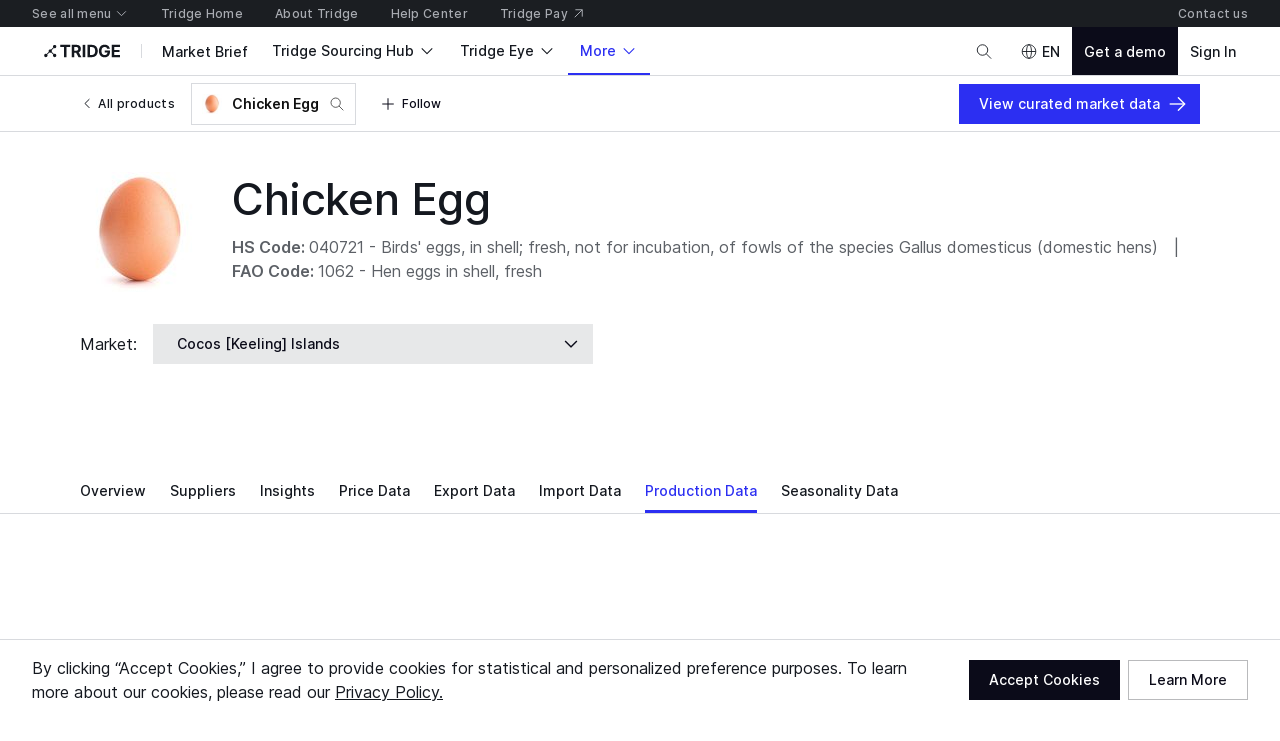

--- FILE ---
content_type: application/javascript
request_url: https://cdn-new.tridge.com/js/chunks/FRLYEDSY.js
body_size: 61
content:
import{a as n}from"https://cdn-new.tridge.com/js/chunks/5V5GEX3A.js";import{d as p}from"https://cdn-new.tridge.com/js/chunks/RGX4CCSB.js";import{j as u,w as e}from"https://cdn-new.tridge.com/js/chunks/HHI64AL2.js";e();var t=u(p());var C=()=>{let{banners:_,push:r,update:a,remove:s}=(0,t.useContext)(n);return{banners:_,pushBanner:r,updateBanner:a,removeBanner:s}},o=C,E=o;window.__REACT_LAZY_LOADED_MODULES__||(window.__REACT_LAZY_LOADED_MODULES__=[]);window.__REACT_LAZY_LOADED_MODULES__.push({"src/hooks/useBannerContext":o});export{E as a};


--- FILE ---
content_type: application/javascript
request_url: https://cdn-new.tridge.com/js/chunks/CXJ7VURP.js
body_size: 134
content:
import{b as n,c as a}from"https://cdn-new.tridge.com/js/chunks/AONIRZ4D.js";import{a as r}from"https://cdn-new.tridge.com/js/chunks/2JE6TP2B.js";import{w as o}from"https://cdn-new.tridge.com/js/chunks/HHI64AL2.js";o();var _=r(a).withConfig({componentId:"sc-bgmmod"})`${({fill:t})=>t?"flex:1;min-height:0;":""}
`,i=_,c=i;window.__REACT_LAZY_LOADED_MODULES__||(window.__REACT_LAZY_LOADED_MODULES__=[]);window.__REACT_LAZY_LOADED_MODULES__.push({"src/components/ScrollbarContainer/components/StaticScrollbarContainer":i});o();var S=r(n).withConfig({componentId:"sc-iOaUda"})`${({fill:t})=>t?"flex:1;min-height:0;":""}
`;var e=S,f=e;window.__REACT_LAZY_LOADED_MODULES__||(window.__REACT_LAZY_LOADED_MODULES__=[]);window.__REACT_LAZY_LOADED_MODULES__.push({"src/components/ScrollbarContainer":e});export{c as a,f as b};


--- FILE ---
content_type: application/javascript
request_url: https://cdn-new.tridge.com/js/chunks/ZKYFULNS.js
body_size: 220
content:
import{d as l}from"https://cdn-new.tridge.com/js/chunks/X6VMOOCC.js";import{a as o}from"https://cdn-new.tridge.com/js/chunks/LEOBYF6E.js";import{a as i}from"https://cdn-new.tridge.com/js/chunks/NK4FODUU.js";import{h as _}from"https://cdn-new.tridge.com/js/chunks/YFJAFOGB.js";import{d as D}from"https://cdn-new.tridge.com/js/chunks/RGX4CCSB.js";import{b as t,e as p,j as T,w as s}from"https://cdn-new.tridge.com/js/chunks/HHI64AL2.js";s();var a=T(D());var u={columnWhiteSpace:o.string,noBorder:o.bool,columnAlign:o.string,scrollNavigatorHidden:o.bool,headings:o.array},A={columnWhiteSpace:"nowrap",noBorder:!0,columnAlign:"top",scrollNavigatorHidden:!0,headings:[]},n=L=>{var e=L,{headings:d}=e,c=p(e,["headings"]);return a.default.createElement(l,t({headings:d.map(r=>_(r)?a.default.createElement(i,null,r):r)},c))};n.propTypes=u;n.defaultProps=A;var m=n,h=m;window.__REACT_LAZY_LOADED_MODULES__||(window.__REACT_LAZY_LOADED_MODULES__=[]);window.__REACT_LAZY_LOADED_MODULES__.push({"src/components/DataTable":m});export{h as a};


--- FILE ---
content_type: application/javascript
request_url: https://cdn-new.tridge.com/js/chunks/GCG32DOM.js
body_size: 153
content:
import{D as e}from"https://cdn-new.tridge.com/js/chunks/QWG3RNVL.js";import{w as t}from"https://cdn-new.tridge.com/js/chunks/HHI64AL2.js";t();var a=e`
  query viewerMarketplaceSellerEntityCollectionsForMarketplaceSellerEntityMarketplaceSellerEntityCollectionEntryCreateModal($filter: MarketplaceSellerEntityCollectionFilterInput, $page: PageInput) {
    viewerMarketplaceSellerEntityCollections(filter: $filter, page: $page) {
      count
      page {
        startCursor
        endCursor
        hasPrevious
        hasNext
      }
      objects {
        id
        name
      }
    }
  }
`,n=e`
  mutation marketplaceSellerEntityCollectionEntryCreateForMarketplaceSellerEntityMarketplaceSellerEntityCollectionEntryCreateModal($data: MarketplaceSellerEntityCollectionEntryCreateInput!) {
    marketplaceSellerEntityCollectionEntryCreate(data: $data) {
      ok
      errors {
        field
        messages
      }
      data {
        id
      }
    }
  }
`,o=e`
  fragment marketplaceSellerEntityFieldsForMarketplaceSellerEntityMarketplaceSellerEntityCollectionEntryCreateModal on MarketplaceSellerEntity {
    ... on Seller {
      id
    }
    ... on Booth {
      id
    }
  }
`;export{a,n as b,o as c};


--- FILE ---
content_type: application/javascript
request_url: https://cdn-new.tridge.com/js/chunks/Y2XYS4KB.js
body_size: 12
content:
import{D as e}from"https://cdn-new.tridge.com/js/chunks/QWG3RNVL.js";import{w as a}from"https://cdn-new.tridge.com/js/chunks/HHI64AL2.js";a();var n=e`
  fragment seasonalityMonthlyDataFieldsForSeasonalityMonthlyDataTrend on SeasonalityMonthlyData {
    january
    february
    march
    april
    may
    june
    july
    august
    september
    october
    november
    december
  }
`;export{n as a};


--- FILE ---
content_type: application/javascript
request_url: https://cdn-new.tridge.com/js/chunks/AD35VBER.js
body_size: 35
content:
import{w as e}from"https://cdn-new.tridge.com/js/chunks/HHI64AL2.js";e();var a=[{id:"webinarBrowse",path:"/webinars",exact:!0},{id:"webinarSeatSubmit",path:"/webinars/:webinar/seat-submit"},{id:"webinarDetail",path:"/webinars/:webinar"},{id:"speakerDetail",path:"/speakers/:speaker"}],t=a;window.__REACT_LAZY_LOADED_MODULES__||(window.__REACT_LAZY_LOADED_MODULES__=[]);window.__REACT_LAZY_LOADED_MODULES__.push({"src/routes/WebinarRoutes/routes":a});export{t as a};


--- FILE ---
content_type: application/javascript
request_url: https://cdn-new.tridge.com/js/chunks/G2KZUEXF.js
body_size: -11
content:
import{a as o}from"https://cdn-new.tridge.com/js/chunks/R5TYKG26.js";import{w as _}from"https://cdn-new.tridge.com/js/chunks/HHI64AL2.js";_();var t=o,i=t;window.__REACT_LAZY_LOADED_MODULES__||(window.__REACT_LAZY_LOADED_MODULES__=[]);window.__REACT_LAZY_LOADED_MODULES__.push({"src/components/WidthBound":t});export{i as a};


--- FILE ---
content_type: application/javascript
request_url: https://cdn-new.tridge.com/js/chunks/T3UWJ2TQ.js
body_size: 236
content:
import{a as _}from"https://cdn-new.tridge.com/js/chunks/VRPHSY4L.js";import{c as L}from"https://cdn-new.tridge.com/js/chunks/TANIMTAS.js";import{a as p}from"https://cdn-new.tridge.com/js/chunks/4K5VVGZZ.js";import{l as a}from"https://cdn-new.tridge.com/js/chunks/MKIQCJKQ.js";import{d as E}from"https://cdn-new.tridge.com/js/chunks/RGX4CCSB.js";import{b as i,e as t,j as P,w as s}from"https://cdn-new.tridge.com/js/chunks/HHI64AL2.js";s();var c=P(E());var h=I=>{var o=I,{clickName:D,onClick:f,rel:n,follow:m=!1,openInNew:l,to:e}=o,w=t(o,["clickName","onClick","rel","follow","openInNew","to"]);let r=_(),k=typeof e=="string"?e:typeof e=="object"?e==null?void 0:e.pathname:null,A=r.device==="mobile"||r.device==="tablet"?!a(k):l;return c.default.createElement(L,i({onClick:f,rel:m?`${n} noopener follow`:n,to:e,openInNew:A},w))},d=p(h),b=d;window.__REACT_LAZY_LOADED_MODULES__||(window.__REACT_LAZY_LOADED_MODULES__=[]);window.__REACT_LAZY_LOADED_MODULES__.push({"src/components/Link":d});export{b as a};


--- FILE ---
content_type: application/javascript
request_url: https://cdn-new.tridge.com/js/chunks/U3ZDUN5W.js
body_size: 133
content:
import{a as i,b as s,c as _}from"https://cdn-new.tridge.com/js/chunks/XZADWVEE.js";import{d as n}from"https://cdn-new.tridge.com/js/chunks/V3QL2OVK.js";import{a as r}from"https://cdn-new.tridge.com/js/chunks/CBUK4FIB.js";import{w as t}from"https://cdn-new.tridge.com/js/chunks/HHI64AL2.js";t();var l=()=>{let u=n(),p=C=>{let e=`; ${u.cookie||""}`.split(`; ${C}=`);if(e.length===2){let c=e.pop().split(";").shift(),o=decodeURIComponent(c);return o==="true"?!0:o==="false"?!1:o}};return{getCookie:r.browser?_:p,setCookie:i,removeCookie:s}},a=l,A=a;window.__REACT_LAZY_LOADED_MODULES__||(window.__REACT_LAZY_LOADED_MODULES__=[]);window.__REACT_LAZY_LOADED_MODULES__.push({"src/hooks/useCookie":a});export{A as a};


--- FILE ---
content_type: application/javascript
request_url: https://cdn-new.tridge.com/js/chunks/ZKDHOFEC.js
body_size: 778
content:
import{a as g}from"https://cdn-new.tridge.com/js/chunks/FRLYEDSY.js";import{a as b}from"https://cdn-new.tridge.com/js/chunks/RP2VVDPQ.js";import{a as y}from"https://cdn-new.tridge.com/js/chunks/B3A2TJPC.js";import{a as s}from"https://cdn-new.tridge.com/js/chunks/WCMQXIKA.js";import{a as u}from"https://cdn-new.tridge.com/js/chunks/VUZEW4WY.js";import{a as t}from"https://cdn-new.tridge.com/js/chunks/UCIHRWUV.js";import{a as _}from"https://cdn-new.tridge.com/js/chunks/UHMOPOZF.js";import{a}from"https://cdn-new.tridge.com/js/chunks/XZADWVEE.js";import{b as p}from"https://cdn-new.tridge.com/js/chunks/QRJSMSHN.js";import{a as f}from"https://cdn-new.tridge.com/js/chunks/T3UWJ2TQ.js";import{a as k}from"https://cdn-new.tridge.com/js/chunks/6SH2E3IH.js";import{a as n}from"https://cdn-new.tridge.com/js/chunks/NK4FODUU.js";import{a as e}from"https://cdn-new.tridge.com/js/chunks/LMXPV24C.js";import{a as c}from"https://cdn-new.tridge.com/js/chunks/OBMTKTOQ.js";import{a as i}from"https://cdn-new.tridge.com/js/chunks/2JE6TP2B.js";import{d as h}from"https://cdn-new.tridge.com/js/chunks/RGX4CCSB.js";import{j as L,w as d}from"https://cdn-new.tridge.com/js/chunks/HHI64AL2.js";d();var o=L(h());var w=i.div.withConfig({componentId:"sc-fFAofM"})`background-color:${({theme:r})=>r.colors.surface1};border-top:1px solid ${({theme:r})=>r.colors.surfaceBorderSubtle};
`,A=i(f).withConfig({componentId:"sc-dVgKwY"})`color:${({theme:r})=>r.colors.onSurface};
`,P=i.div.withConfig({componentId:"sc-rbPiB"})`${e("mobile")`display:block;`}${e("desktop")`display:none;`}
`,v=i.div.withConfig({componentId:"sc-eSsybf"})`${e("mobile","desktop")`display:none;`}
`,l="cookie",B=()=>{let{removeBanner:r}=g(),{sendClick:m}=_();return o.default.createElement(w,null,o.default.createElement(k,{fluid:!0},o.default.createElement(s,{vertical:{mobile:1.5,desktop:2}},o.default.createElement(t,{valign:{mobile:"stretch",desktop:"center"},spacing:1.5,breakpoint:"tablet"},o.default.createElement(t.Main,null,o.default.createElement(c,{typography:"xs",color:"onSurface"},o.default.createElement(n,{code:"_trans.cookie_banner_component.description"},"By clicking \u201CAccept Cookies,\u201D I agree to provide cookies for statistical and personalized preference purposes. To learn more about our cookies, please read our ",o.default.createElement(A,{to:"/privacy",variant:"underline",rel:"nofollow"},"Privacy Policy.")))),o.default.createElement(t.Side,null,o.default.createElement(s,{top:{mobile:1,tablet:0}},o.default.createElement(P,null,o.default.createElement(u,{horizontal:"right"},o.default.createElement(p,{hierarchy:"primary",onClick:()=>{a("cookieBannerHidden","true"),r(l),m("acceptCookieButton",{})},size:"s"},o.default.createElement(c,{weight:"semiBold"},o.default.createElement(n,{code:"_trans.global.accept_cookies_button.48"},"Accept Cookies"))))),o.default.createElement(v,null,o.default.createElement(b,null,o.default.createElement(p,{hierarchy:"primary",onClick:()=>{a("cookieBannerHidden","true"),r(l),m("acceptCookieButton",{})}},o.default.createElement(n,{code:"_trans.global.accept_cookies_button.48"},"Accept Cookies")),o.default.createElement(y,{to:"/privacy",hierarchy:"tertiary",openInNew:!0,rel:"nofollow"},o.default.createElement(n,{code:"_trans.global.learn_more_button"},"Learn More"))))))))))};B.id=l;var C=B,F=C;window.__REACT_LAZY_LOADED_MODULES__||(window.__REACT_LAZY_LOADED_MODULES__=[]);window.__REACT_LAZY_LOADED_MODULES__.push({"src/components/CookieBanner":C});export{F as a};


--- FILE ---
content_type: application/javascript
request_url: https://cdn-new.tridge.com/js/chunks/GK3GZHPX.js
body_size: -36
content:
import{b as o}from"https://cdn-new.tridge.com/js/chunks/BIO4M2T3.js";import{w as _}from"https://cdn-new.tridge.com/js/chunks/HHI64AL2.js";_();var r=o,L=r;window.__REACT_LAZY_LOADED_MODULES__||(window.__REACT_LAZY_LOADED_MODULES__=[]);window.__REACT_LAZY_LOADED_MODULES__.push({"src/components/Grid":r});export{L as a};


--- FILE ---
content_type: application/javascript
request_url: https://cdn-new.tridge.com/js/chunks/QC64TNEL.js
body_size: 2578
content:
import{b as Z}from"https://cdn-new.tridge.com/js/chunks/OJ5KHILD.js";import{a as W}from"https://cdn-new.tridge.com/js/chunks/6B4QWMDJ.js";import{a as U}from"https://cdn-new.tridge.com/js/chunks/NDFC2LNA.js";import"https://cdn-new.tridge.com/js/chunks/ISL4JFXB.js";import{a as j}from"https://cdn-new.tridge.com/js/chunks/LHIO2OHU.js";import{a as b}from"https://cdn-new.tridge.com/js/chunks/BPL3ZQP2.js";import"https://cdn-new.tridge.com/js/chunks/P4KBM7NR.js";import"https://cdn-new.tridge.com/js/chunks/Z63EHDN2.js";import"https://cdn-new.tridge.com/js/chunks/FI7MKQN7.js";import"https://cdn-new.tridge.com/js/chunks/ZSTUR6RX.js";import"https://cdn-new.tridge.com/js/chunks/XERXSRU7.js";import"https://cdn-new.tridge.com/js/chunks/M2UO2IUO.js";import"https://cdn-new.tridge.com/js/chunks/QI4REOFG.js";import"https://cdn-new.tridge.com/js/chunks/YEA7DNH7.js";import{a as C}from"https://cdn-new.tridge.com/js/chunks/NGTVRAN5.js";import"https://cdn-new.tridge.com/js/chunks/RDIRAU42.js";import"https://cdn-new.tridge.com/js/chunks/57Y4OU4R.js";import"https://cdn-new.tridge.com/js/chunks/K3AKYD7M.js";import"https://cdn-new.tridge.com/js/chunks/YJEIBWJM.js";import"https://cdn-new.tridge.com/js/chunks/RQIW5THG.js";import"https://cdn-new.tridge.com/js/chunks/EZXEURG6.js";import"https://cdn-new.tridge.com/js/chunks/TYSJEDKB.js";import"https://cdn-new.tridge.com/js/chunks/LM2KU3JA.js";import"https://cdn-new.tridge.com/js/chunks/QUJT7RUJ.js";import"https://cdn-new.tridge.com/js/chunks/IC7DDSYA.js";import"https://cdn-new.tridge.com/js/chunks/KDLJVIG6.js";import"https://cdn-new.tridge.com/js/chunks/UNAIIUP6.js";import"https://cdn-new.tridge.com/js/chunks/V7K4RUKN.js";import"https://cdn-new.tridge.com/js/chunks/Q76HYVG6.js";import"https://cdn-new.tridge.com/js/chunks/PQI6UEZA.js";import"https://cdn-new.tridge.com/js/chunks/EBABNRTM.js";import"https://cdn-new.tridge.com/js/chunks/EPX5D3QZ.js";import"https://cdn-new.tridge.com/js/chunks/KREYP5DK.js";import"https://cdn-new.tridge.com/js/chunks/AE6LU7OQ.js";import"https://cdn-new.tridge.com/js/chunks/7IPG3OQ7.js";import"https://cdn-new.tridge.com/js/chunks/ZEUGR2CJ.js";import"https://cdn-new.tridge.com/js/chunks/Q53FM2DC.js";import"https://cdn-new.tridge.com/js/chunks/ZKYFULNS.js";import"https://cdn-new.tridge.com/js/chunks/X6VMOOCC.js";import"https://cdn-new.tridge.com/js/chunks/LJA5MTX3.js";import{a as z,b as Y}from"https://cdn-new.tridge.com/js/chunks/X7Z4SHVW.js";import"https://cdn-new.tridge.com/js/chunks/SAH2ILXD.js";import{a as H}from"https://cdn-new.tridge.com/js/chunks/YWYCDQVZ.js";import"https://cdn-new.tridge.com/js/chunks/G2KZUEXF.js";import"https://cdn-new.tridge.com/js/chunks/RP2VVDPQ.js";import"https://cdn-new.tridge.com/js/chunks/4Q4ZNRIQ.js";import{a as f}from"https://cdn-new.tridge.com/js/chunks/PGKEHSQG.js";import{a as $}from"https://cdn-new.tridge.com/js/chunks/IOPQRWZN.js";import"https://cdn-new.tridge.com/js/chunks/FPQ6ODQ2.js";import"https://cdn-new.tridge.com/js/chunks/NMB476BS.js";import"https://cdn-new.tridge.com/js/chunks/UULDXMAK.js";import{a as k}from"https://cdn-new.tridge.com/js/chunks/K7SJ7332.js";import{a as L}from"https://cdn-new.tridge.com/js/chunks/B3A2TJPC.js";import{a as V}from"https://cdn-new.tridge.com/js/chunks/4U2Q63SL.js";import{a as Q}from"https://cdn-new.tridge.com/js/chunks/OEFZIOQV.js";import"https://cdn-new.tridge.com/js/chunks/HPA5E3F2.js";import"https://cdn-new.tridge.com/js/chunks/D4NB4QBD.js";import{d as e}from"https://cdn-new.tridge.com/js/chunks/5OW6ZLTH.js";import"https://cdn-new.tridge.com/js/chunks/GK3GZHPX.js";import"https://cdn-new.tridge.com/js/chunks/WCMQXIKA.js";import"https://cdn-new.tridge.com/js/chunks/USIIYW5A.js";import"https://cdn-new.tridge.com/js/chunks/GJIL6ZGZ.js";import"https://cdn-new.tridge.com/js/chunks/D7XFOXMF.js";import"https://cdn-new.tridge.com/js/chunks/5BPRDY6E.js";import"https://cdn-new.tridge.com/js/chunks/LEOBYF6E.js";import"https://cdn-new.tridge.com/js/chunks/VUZEW4WY.js";import"https://cdn-new.tridge.com/js/chunks/435KQCA7.js";import"https://cdn-new.tridge.com/js/chunks/LX6FUAMP.js";import"https://cdn-new.tridge.com/js/chunks/YFF4LUXZ.js";import"https://cdn-new.tridge.com/js/chunks/MEZ44ZOG.js";import"https://cdn-new.tridge.com/js/chunks/UCIHRWUV.js";import"https://cdn-new.tridge.com/js/chunks/M2NVPUVX.js";import"https://cdn-new.tridge.com/js/chunks/LPABLFQ7.js";import"https://cdn-new.tridge.com/js/chunks/UHMOPOZF.js";import"https://cdn-new.tridge.com/js/chunks/U3ZDUN5W.js";import"https://cdn-new.tridge.com/js/chunks/FSWXJ6BZ.js";import"https://cdn-new.tridge.com/js/chunks/HFA6US57.js";import"https://cdn-new.tridge.com/js/chunks/4NSR7AIL.js";import"https://cdn-new.tridge.com/js/chunks/AONIRZ4D.js";import"https://cdn-new.tridge.com/js/chunks/JX23SX7F.js";import"https://cdn-new.tridge.com/js/chunks/ZQLHQNJM.js";import"https://cdn-new.tridge.com/js/chunks/W5JQW6FQ.js";import"https://cdn-new.tridge.com/js/chunks/FPDXF2OH.js";import"https://cdn-new.tridge.com/js/chunks/3R6GBAK7.js";import"https://cdn-new.tridge.com/js/chunks/O42QY3CT.js";import"https://cdn-new.tridge.com/js/chunks/3MGQYSS6.js";import"https://cdn-new.tridge.com/js/chunks/EDCCMOPA.js";import"https://cdn-new.tridge.com/js/chunks/BIO4M2T3.js";import"https://cdn-new.tridge.com/js/chunks/URNEYYJL.js";import"https://cdn-new.tridge.com/js/chunks/WT44P6SH.js";import"https://cdn-new.tridge.com/js/chunks/RJNYWK2M.js";import"https://cdn-new.tridge.com/js/chunks/PELLPZG7.js";import"https://cdn-new.tridge.com/js/chunks/4UMU7S3A.js";import"https://cdn-new.tridge.com/js/chunks/HM5TMHEI.js";import"https://cdn-new.tridge.com/js/chunks/XZADWVEE.js";import"https://cdn-new.tridge.com/js/chunks/IYCUIAL3.js";import"https://cdn-new.tridge.com/js/chunks/7DFISFHG.js";import"https://cdn-new.tridge.com/js/chunks/YNDBTQYX.js";import"https://cdn-new.tridge.com/js/chunks/GPCYK3LX.js";import"https://cdn-new.tridge.com/js/chunks/DMRKXDYE.js";import"https://cdn-new.tridge.com/js/chunks/52NE73IF.js";import"https://cdn-new.tridge.com/js/chunks/E3PCM2ZK.js";import"https://cdn-new.tridge.com/js/chunks/SVST3AZ2.js";import"https://cdn-new.tridge.com/js/chunks/ERWQNMVF.js";import"https://cdn-new.tridge.com/js/chunks/XNLLZSLF.js";import"https://cdn-new.tridge.com/js/chunks/KOIEX5EJ.js";import"https://cdn-new.tridge.com/js/chunks/AD35VBER.js";import"https://cdn-new.tridge.com/js/chunks/5OTHF6LA.js";import{b as D}from"https://cdn-new.tridge.com/js/chunks/QRJSMSHN.js";import"https://cdn-new.tridge.com/js/chunks/3RIEUGCK.js";import"https://cdn-new.tridge.com/js/chunks/T3UWJ2TQ.js";import{b as N}from"https://cdn-new.tridge.com/js/chunks/RV2N22BM.js";import"https://cdn-new.tridge.com/js/chunks/R5TYKG26.js";import"https://cdn-new.tridge.com/js/chunks/5POUPG2C.js";import"https://cdn-new.tridge.com/js/chunks/VRPHSY4L.js";import"https://cdn-new.tridge.com/js/chunks/7C72JARF.js";import"https://cdn-new.tridge.com/js/chunks/TQXA5RLI.js";import"https://cdn-new.tridge.com/js/chunks/TSYV5I63.js";import{a as G}from"https://cdn-new.tridge.com/js/chunks/TXW3223I.js";import"https://cdn-new.tridge.com/js/chunks/TANIMTAS.js";import{a as t}from"https://cdn-new.tridge.com/js/chunks/NK4FODUU.js";import"https://cdn-new.tridge.com/js/chunks/DWMFUVXX.js";import"https://cdn-new.tridge.com/js/chunks/H27PWBXU.js";import{a as i}from"https://cdn-new.tridge.com/js/chunks/T275OX2G.js";import{a}from"https://cdn-new.tridge.com/js/chunks/OBMTKTOQ.js";import"https://cdn-new.tridge.com/js/chunks/4K5VVGZZ.js";import{f as m}from"https://cdn-new.tridge.com/js/chunks/JQJLQA4M.js";import{a as _}from"https://cdn-new.tridge.com/js/chunks/2JE6TP2B.js";import"https://cdn-new.tridge.com/js/chunks/QWG3RNVL.js";import"https://cdn-new.tridge.com/js/chunks/CBVVAW5L.js";import"https://cdn-new.tridge.com/js/chunks/YFJAFOGB.js";import"https://cdn-new.tridge.com/js/chunks/HK4SHN2C.js";import"https://cdn-new.tridge.com/js/chunks/V3QL2OVK.js";import"https://cdn-new.tridge.com/js/chunks/VEQCJP5H.js";import"https://cdn-new.tridge.com/js/chunks/3R72IL6W.js";import"https://cdn-new.tridge.com/js/chunks/XX6F7C4G.js";import"https://cdn-new.tridge.com/js/chunks/HVDQGKMG.js";import"https://cdn-new.tridge.com/js/chunks/GH4WRFZV.js";import"https://cdn-new.tridge.com/js/chunks/4A67G42K.js";import"https://cdn-new.tridge.com/js/chunks/KBKDC5CM.js";import"https://cdn-new.tridge.com/js/chunks/LBBI4VOM.js";import"https://cdn-new.tridge.com/js/chunks/N3QDKIZ3.js";import"https://cdn-new.tridge.com/js/chunks/OPLHNT4A.js";import"https://cdn-new.tridge.com/js/chunks/T7IKSOWM.js";import"https://cdn-new.tridge.com/js/chunks/Z5Y4GHRD.js";import"https://cdn-new.tridge.com/js/chunks/WA2JBMZP.js";import"https://cdn-new.tridge.com/js/chunks/VPKGGCJC.js";import"https://cdn-new.tridge.com/js/chunks/UYQKCKFT.js";import"https://cdn-new.tridge.com/js/chunks/NKTT4ACS.js";import"https://cdn-new.tridge.com/js/chunks/HKPQR5NQ.js";import"https://cdn-new.tridge.com/js/chunks/K7LIPEYN.js";import"https://cdn-new.tridge.com/js/chunks/I46IQSWS.js";import"https://cdn-new.tridge.com/js/chunks/NMB5HQDS.js";import"https://cdn-new.tridge.com/js/chunks/AMRVUKET.js";import"https://cdn-new.tridge.com/js/chunks/4SGDUEVW.js";import"https://cdn-new.tridge.com/js/chunks/PDLIR3VQ.js";import"https://cdn-new.tridge.com/js/chunks/CBUK4FIB.js";import"https://cdn-new.tridge.com/js/chunks/M7UY7IP7.js";import"https://cdn-new.tridge.com/js/chunks/TXLS7UCB.js";import{q as O}from"https://cdn-new.tridge.com/js/chunks/MKIQCJKQ.js";import{qa as E}from"https://cdn-new.tridge.com/js/chunks/RZ4ETNPO.js";import"https://cdn-new.tridge.com/js/chunks/S2EBBIIR.js";import"https://cdn-new.tridge.com/js/chunks/ERXS3475.js";import"https://cdn-new.tridge.com/js/chunks/5IVNI6YM.js";import"https://cdn-new.tridge.com/js/chunks/BG2N3LWR.js";import"https://cdn-new.tridge.com/js/chunks/G6XOARHR.js";import"https://cdn-new.tridge.com/js/chunks/N4WZIIBS.js";import"https://cdn-new.tridge.com/js/chunks/SRNKPNG5.js";import"https://cdn-new.tridge.com/js/chunks/2ATG4BLS.js";import"https://cdn-new.tridge.com/js/chunks/VI3EMPJK.js";import{d as io}from"https://cdn-new.tridge.com/js/chunks/RGX4CCSB.js";import{b as A,c as F,j as no,w as x}from"https://cdn-new.tridge.com/js/chunks/HHI64AL2.js";x();var o=no(io());var so=_(C).withConfig({componentId:"sc-hZjEwi"})`${m({mobile:4,desktop:5})}
`,T=_(C).withConfig({componentId:"sc-dywmTL"})`${m({mobile:5,desktop:6})}& + & {${m({mobile:5,tablet:7,desktop:10})}}
`,q=_.div.withConfig({componentId:"sc-jdngbI"}).attrs({className:"text-align-center"})`${m({mobile:4,desktop:6})};
`,uo="Trends of {{productName}} production in {{countryName}}",po="See production data of {{productName}} in {{countryName}} by FAO codes. Browse the production trends as well as the total product volume and value of the country.",lo=({match:J,availability:y,loading:r})=>{var v;let{lastProduceYear:X,latestProduceYears:u}=j(),{country:P,product:w}=J.params,{product:I,country:R}=y||{},d=r?"":E(I.localizedName),s=r?"":R.localizedName,{mappedProduceCodes:oo=[],foodProduct:B,foodProducts:g}=I||{},l=B?B.code:(v=g==null?void 0:g[0])==null?void 0:v.code,[p]=oo,ro=(p||{}).shortName||(p||{}).name,S=p==null?void 0:p.code;return o.default.createElement(G,{helmet:o.default.createElement(N,{title:["_trans.page_meta_title.intelligence_product_country_production",uo,{productName:d,countryName:s}],description:["_trans.page_meta_desc.intelligence_product_country_production",po,{productName:d,countryName:s}]})},!r&&!p?o.default.createElement(b,{availability:y}):o.default.createElement(U,{valueType:"weight",filter:{produceCode_MappedProducts_Code:w,period:X,producer:P},ssr:!0},(to,{loading:n,produce:eo})=>!r&&!n&&!eo?o.default.createElement(b,{availability:y}):o.default.createElement(o.default.Fragment,null,o.default.createElement(so,null,r||n?o.default.createElement(e,{typography:"title.l",width:120}):o.default.createElement($,null,o.default.createElement(t,{code:"_trans.intelligence_market_overview_page.production_section.title"},"Production of"," ",{productName:d}," ","in"," ",{countryName:s})),o.default.createElement(i,{top:{mobile:1,desktop:1.5}},r||n?o.default.createElement(e,{lines:2}):o.default.createElement(a,{color:"onSurfaceSubtle",typography:"body.l"},o.default.createElement(t,{code:"_trans.intelligence_market_overview_page.production_section.description"},"Discover production data of"," ",{productName:d}," ","in"," ",{countryName:s},". Get production volume, price data, trends, and more. The information below is based on the FAO code"," ",{faoCodeCode:S}," ","(",{faoCodeName:ro},").")))),o.default.createElement(V,{query:Z,filter:F(A({},l?{foodProducts_In:[l]}:{}),{theme_Code_In:["commodity-sourcing"]}),size:1,ssr:!0,skip:!l},({loading:c,objects:M})=>!c&&M.length===0||!l?null:o.default.createElement(T,null,r||c?o.default.createElement(e,{typography:"title.l",width:120}):o.default.createElement(f,null,o.default.createElement(t,{code:"_trans.market-brief-funnel.69"},"Related Market Brief Curations")),o.default.createElement(i,{top:1},r||c?o.default.createElement(e,{lines:2}):o.default.createElement(a,{color:"onSurfaceSubtle"},o.default.createElement(t,{code:"_trans.market-brief-funnel"},"Discover curated market data on production for"," ",{productName:d}," ","in"," ",{countryName:s},"."))),o.default.createElement(i,{top:{mobile:2,desktop:3}},o.default.createElement(Q,{items:M,getItemKey:h=>`${h.id}`,gridSize:{mobile:1,desktop:1/3},spacing:[1,2],wrap:{mobile:!1,desktop:!0},expandedSpacing:{mobile:4,desktop:0},skeletonCount:6,renderItem:h=>o.default.createElement(Y,{marketBrief:h}),skeleton:o.default.createElement(z,null),loading:c})),o.default.createElement(q,null,r||c?o.default.createElement(e,{lines:1}):o.default.createElement(L,{hierarchy:"primary",to:`/tridge-eye/market-brief/products/${l}`,icon:"chevron-right",iconPosition:"after"},o.default.createElement(t,{code:"_trans.global.browse_curations_button"},"Browse Curations"))))),o.default.createElement(T,null,r||n?o.default.createElement(e,{typography:"title.l",width:120}):o.default.createElement(f,null,o.default.createElement(t,{code:"_trans.desktop__production_trends"},"Production Trends")),o.default.createElement(i,{top:1},r||n?o.default.createElement(e,{lines:2}):o.default.createElement(a,{color:"onSurfaceSubtle"},o.default.createElement(t,{code:"_trans.intelligence_market_production_page.production_trends_section.description_01"},"This is the production trends of"," ",{productName:d}," ","in"," ",{countryName:s}," ","from"," ",{from:u[0]}," ","to"," ",{to:u[u.length-1]}," ","in volume."))),o.default.createElement(i,{top:{mobile:2,desktop:3}},o.default.createElement(k,{sectioned:!0},to))),o.default.createElement(T,null,r||n?o.default.createElement(e,{typography:"title.l",width:120}):o.default.createElement(f,null,o.default.createElement(t,{code:"_trans.desktop__production_volume_and_price"},"Production Volume and Price")),o.default.createElement(i,{top:1},r||n?o.default.createElement(e,{lines:2}):o.default.createElement(a,{color:"onSurfaceSubtle"},o.default.createElement(t,{code:"_trans.inbound-lead.97"},"Explore the production volume and price of ",{productName:d}," in ",{countryName:s}," from ",{from:u[0]}," to ",{to:u[u.length-1]},"."))),o.default.createElement(i,{top:{mobile:2,desktop:3}},o.default.createElement(k,{sectioned:!0},o.default.createElement(W,{filter:{produceCode_MappedProducts_Code:w,producer:P},ssr:!0}))),o.default.createElement(q,null,r||n?o.default.createElement(e,{lines:1}):o.default.createElement(H,{to:{pathname:"/production/chart",search:O({filter:{code:S,producer:P}})}},o.default.createElement(D,{hierarchy:"primary",icon:"chevron-right",iconPosition:"after"},o.default.createElement(t,{code:"_trans.old_intel.40.68"},"Browse Production Data"))))))))},K=lo,Go=K;window.__REACT_LAZY_LOADED_MODULES__||(window.__REACT_LAZY_LOADED_MODULES__=[]);window.__REACT_LAZY_LOADED_MODULES__.push({"src/routes/IntelligenceProductCountryProduction":K});export{Go as default};
